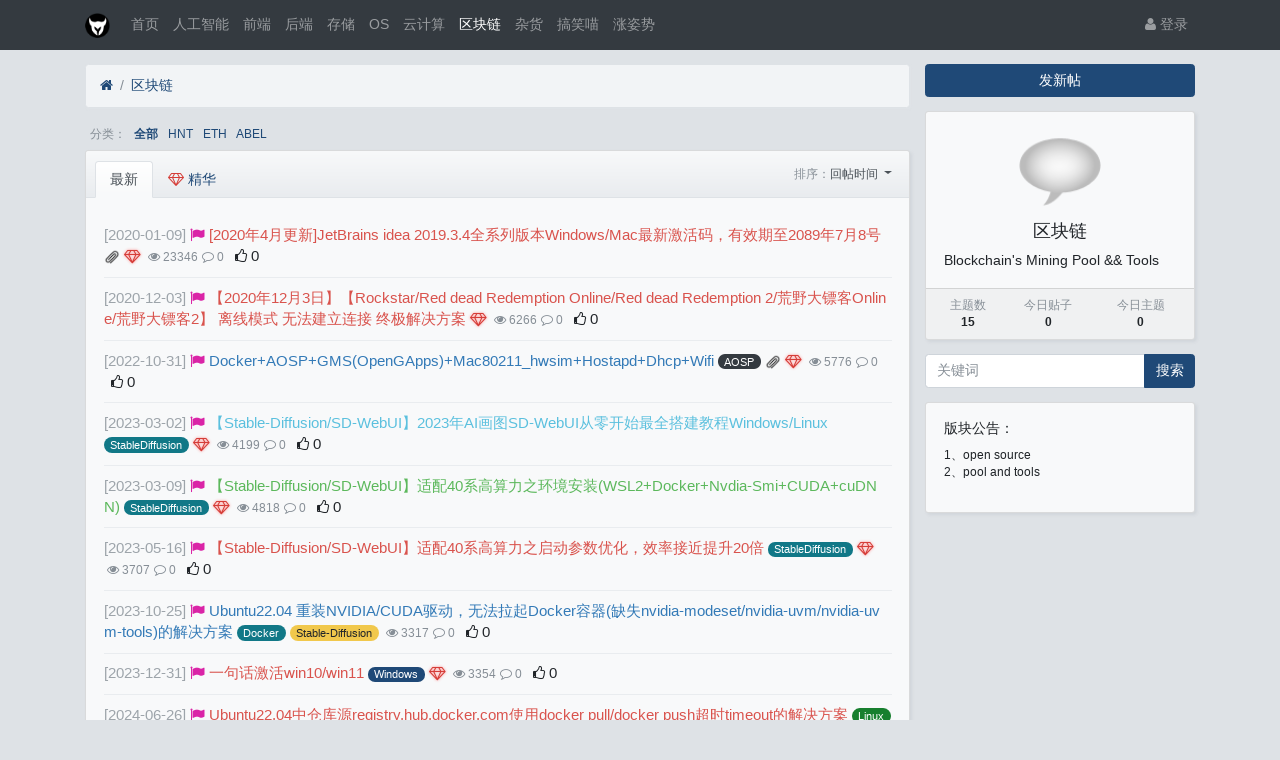

--- FILE ---
content_type: text/html; charset=utf-8
request_url: https://yoech.com/forum-18.htm
body_size: 9007
content:

<!DOCTYPE html>
<html lang="zh-cn">
<head>
	
		
	
	
	<meta charset="utf-8">
	<meta name="viewport" content="width=device-width, initial-scale=1">
	
	<meta name="description" content="Blockchain's Mining Pool && Tools" />
	<meta name="renderer" content="webkit">
	<meta http-equiv="X-UA-Compatible" content="IE=Edge,chrome=1" >
	<meta http-equiv="Cache-Control" content="no-transform"/>
	<meta http-equiv="Cache-Control" content="no-siteapp"/>
	<meta name="referrer" content="same-origin">
	
	<title>区块链-有趣</title>
	
	
	
	<link rel="shortcut icon" href="view/img/favicon.ico" />
	<link rel="icon" sizes="32x32" href="view/img/favicon.ico">
	<link rel="Bookmark" href="view/img/favicon.ico" />
	
	<style>
table.nav_tag_list {margin-bottom: 0.2rem;}
table.nav_tag_list td {padding: 0.3rem;}
table.nav_tag_list td a{margin-right: 0.2rem;}
.nav_tag_list .active {font-weight: normal}
.tag_option {
        border: 1px solid #bbb; padding: 1px 10px; border-radius: 10px; text-decoration: none;
}
.tag_option:active, .tag_option.active {
        border: 1px solid #000; background: #000; color: #fff; text-decoration: none;
}
</style>
		<link rel="stylesheet" href="view/css/bootstrap.css?1.0">
	
	
	
		<link rel="stylesheet" href="view/css/bootstrap-bbs.css?1.0">
	
	
	<style type="text/css" data-model="huux_hlight">.huux_thread_hlight_style1{color: #D9534D;font-weight:normal}.huux_thread_hlight_style2{color: #F0AD4E;font-weight:normal}.huux_thread_hlight_style3{color: #5BC0DE;font-weight:normal}.huux_thread_hlight_style4{color: #5CB85C;font-weight:normal}.huux_thread_hlight_style5{color: #337AB7;font-weight:normal}</style><style>
/*
box-shadow: 0 0 5px red;
*/
@keyframes xndigest {
	0% { color: red; text-shadow: 0 0 3px #FF8D8D;} 
	20% { color: orange; text-shadow: 0 0 3px #FFE1AD;} 
	40% { color: green; text-shadow: 0 0 3px #B3FFAF;} 
	65% { color: blue; text-shadow: 0 0 3px #AFE4FF;} 
	80% { color: purple; text-shadow: 0 0 3px #FFC9F3;} 
	100% { color: red; text-shadow: 0 0 3px #FF8D8D;} 
}

/*水晶闪烁效果 占内存*/
i.icon-diamond.flash{color: #D53D38;  /*animation: xndigest 5s linear infinite;*/ }

i.icon-digest-1 {  text-shadow: 0 0 3px #AFE4FF; }
i.icon-digest-2 {  text-shadow: 0 0 3px #FFF177; }
i.icon-digest-3 {  text-shadow: 0 0 3px #FF8D8D; }
.icon-digest-1:before { content: "\f219";  color: #5BC0DE;} /* "\f0a5" */
.icon-digest-2:before { content: "\f219";  color: #ECA541;}
.icon-digest-3:before { content: "\f219"; color: #D53D38;}
.icon-digest-3:afteer { content: "精"; color: #D53D38;}
</style>
	
</head>

<body>
	
	
	
	
	<!-- 
		轻论坛导航：默认头部
		Bootstrap 4.0 推荐的 PC/Mobile 公共写法 
		优点：公用性强
		缺点：结构稍微有点复杂
	-->
	
	
	<header class="navbar navbar-expand-lg navbar-dark bg-dark" id="header">
		<div class="container">
			<button class="navbar-toggler" type="button" data-toggle="collapse" data-target="#nav" aria-controls="navbar_collapse" aria-expanded="false" aria-label="展开菜单">
				<span class="navbar-toggler-icon"></span>
			</button>
			
			
			
			<a class="navbar-brand text-truncate" href="forum-18.htm">
				<img src="view/img/logo.png" class="logo-2">
									<span class="hidden-lg">区块链</span>
							</a>
			
			
			
							<a class="navbar-brand hidden-lg" href="user-login.htm" aria-label="登录"> <i class="icon-user icon"></i></a>
						
			
			
			<div class="collapse navbar-collapse" id="nav">
				<!-- 左侧：版块 -->
				<ul class="navbar-nav mr-auto">
					
					<li class="nav-item home" fid="0" data-active="fid-0"><a class="nav-link" href="."><i class="icon-home d-md-none"></i> 首页</a></li>
					
										
					<li class="nav-item" fid="19" data-active="fid-19">
						<a class="nav-link" href="forum-19.htm"><i class="icon-circle-o d-md-none"></i> 人工智能</a>
					</li>
					
										
					<li class="nav-item" fid="9" data-active="fid-9">
						<a class="nav-link" href="forum-9.htm"><i class="icon-circle-o d-md-none"></i> 前端</a>
					</li>
					
										
					<li class="nav-item" fid="11" data-active="fid-11">
						<a class="nav-link" href="forum-11.htm"><i class="icon-circle-o d-md-none"></i> 后端</a>
					</li>
					
										
					<li class="nav-item" fid="12" data-active="fid-12">
						<a class="nav-link" href="forum-12.htm"><i class="icon-circle-o d-md-none"></i> 存储</a>
					</li>
					
										
					<li class="nav-item" fid="13" data-active="fid-13">
						<a class="nav-link" href="forum-13.htm"><i class="icon-circle-o d-md-none"></i> OS</a>
					</li>
					
										
					<li class="nav-item" fid="15" data-active="fid-15">
						<a class="nav-link" href="forum-15.htm"><i class="icon-circle-o d-md-none"></i> 云计算</a>
					</li>
					
										
					<li class="nav-item" fid="18" data-active="fid-18">
						<a class="nav-link" href="forum-18.htm"><i class="icon-circle-o d-md-none"></i> 区块链</a>
					</li>
					
										
					<li class="nav-item" fid="14" data-active="fid-14">
						<a class="nav-link" href="forum-14.htm"><i class="icon-circle-o d-md-none"></i> 杂货</a>
					</li>
					
										
					<li class="nav-item" fid="16" data-active="fid-16">
						<a class="nav-link" href="forum-16.htm"><i class="icon-circle-o d-md-none"></i> 搞笑喵</a>
					</li>
					
										
					<li class="nav-item" fid="17" data-active="fid-17">
						<a class="nav-link" href="forum-17.htm"><i class="icon-circle-o d-md-none"></i> 涨姿势</a>
					</li>
					
										
				</ul>
				<!-- 右侧：用户 -->
				<ul class="navbar-nav">
					<li class="nav-item hidden-lg">
	<a class="nav-link" href="search.htm"><i class="icon-search"></i> 搜索</a>
</li>
									<li class="nav-item"><a class="nav-link" href="user-login.htm"><i class="icon-user"></i> 登录</a></li>
					<!--<li class="nav-item"><a class="nav-link" href="user-create.htm">注册</a></li>-->
									
				</ul>
			</div>
		</div>
	</header>
	
	<main id="body">
		<div class="container">
	
		



<div class="row">
	<div class="col-lg-9 main">
		
				<ol class="breadcrumb d-none d-md-flex">
			<li class="breadcrumb-item"><a href="./"><i class="icon-home" aria-hidden="true"></i></a></li>
			<li class="breadcrumb-item active"><a href="forum-18.htm">区块链</a></li>
			
		</ol>
				
<style>
table.nav_tag_list {margin-bottom: 0.2rem;}
table.nav_tag_list td {padding: 0.3rem;}
table.nav_tag_list td a{margin-right: 0.5rem;}
.nav_tag_list .active {font-weight: 800;}
</style>

		<table class="small nav_tag_list">
					<tr>
				<td class="text-muted text-nowrap" align="right" valign="top">
					分类：
				</td>
				<td>
										<a href="forum-18-1.htm?tagids=0___"  class="active">全部</a>
															<a href="forum-18-1.htm?tagids=21___" >HNT</a>
															<a href="forum-18-1.htm?tagids=18___" >ETH</a>
															<a href="forum-18-1.htm?tagids=28___" >ABEL</a>
									</td>
			</tr>
				</table>
		
				
		<div class="card card-threadlist">
			<div class="card-header d-flex justify-content-between">
				<ul class="nav nav-tabs card-header-tabs">
					<li class="nav-item">
						<a class="nav-link active" href="forum-18.htm">最新</a>
					</li>
										<li class="nav-item">
						<a class="nav-link nav-digest  " href="forum-18-1.htm?digest=1"><i class="icon-diamond flash"></i> 精华</a>
					</li>
				</ul>
				
				<div class="text-right text-small pt-1 card-header-dropdown">
					<div class="btn-toolbar" role="toolbar">
						<span class="text-muted">排序：</span>
						<div class="dropdown btn-group">
							<a href="#" class="dropdown-toggle" id="ordery_dropdown_menu" data-toggle="dropdown" aria-haspopup="true" aria-expanded="false">
							    回帖时间								
							</a>
							<div class="dropdown-menu dropdown-menu-right" aria-labelledby="ordery_dropdown_menu">
							    <a class="dropdown-item" href="forum-18-1.htm?orderby=tid&digest=0"><i class="icon text-primary "></i>&nbsp; 发帖时间</a>
							    <a class="dropdown-item" href="forum-18-1.htm?orderby=lastpid&digest=0"><i class="icon text-primary icon-check"></i>&nbsp; 回帖时间</a>
							    
							</div>
						</div>
					</div>
				</div>
				
			</div>
			<div class="card-body">
				<ul class="list-unstyled threadlist mb-0">
					
										

					
										<li class="media thread tap top_3 " data-href="thread-412.htm" data-tid="412">
											
						<div class="media-body">
							<div class="subject break-all">
							
	<div>
									<span class="date text-grey">[2020-01-09]</span>

									
																			<i class="icon-top-3"></i>
																		
									
									
									<a href="thread-412.htm"><span class="huux_thread_hlight_style1">[2020年4月更新]JetBrains idea 2019.3.4全系列版本Windows/Mac最新激活码，有效期至2089年7月8号</span></a>
																							
									
									
									<i class="icon small filetype other"></i>									
			<i class="icon-digest-3 icon-1x" aria-hidden="true" title="三级精华"></i>
	
									
									
																		

									
									<span class="text-muted small ml-1"><i class="icon-eye"></i> 23346</span>
									
									
									
									<span class="text-muted small"><i class="icon-comment-o"></i> 0</span>
												<span class="ml-2">
			<i class="icon-thumbs-o-up" aria-hidden="true"></i> 
			0		</span>
		
								</div>
							</div>
						</div>
					</li>
										<li class="media thread tap top_3 " data-href="thread-446.htm" data-tid="446">
											
						<div class="media-body">
							<div class="subject break-all">
							
	<div>
									<span class="date text-grey">[2020-12-03]</span>

									
																			<i class="icon-top-3"></i>
																		
									
									
									<a href="thread-446.htm"><span class="huux_thread_hlight_style1">【2020年12月3日】【Rockstar/Red dead Redemption Online/Red dead Redemption 2/荒野大镖客Online/荒野大镖客2】 离线模式 无法建立连接 终极解决方案</span></a>
																							
									
									
																		
			<i class="icon-digest-3 icon-1x" aria-hidden="true" title="三级精华"></i>
	
									
									
																		

									
									<span class="text-muted small ml-1"><i class="icon-eye"></i> 6266</span>
									
									
									
									<span class="text-muted small"><i class="icon-comment-o"></i> 0</span>
												<span class="ml-2">
			<i class="icon-thumbs-o-up" aria-hidden="true"></i> 
			0		</span>
		
								</div>
							</div>
						</div>
					</li>
										<li class="media thread tap top_3 " data-href="thread-498.htm" data-tid="498">
											
						<div class="media-body">
							<div class="subject break-all">
							
	<div>
									<span class="date text-grey">[2022-10-31]</span>

									
																			<i class="icon-top-3"></i>
																		
									
									
									<a href="thread-498.htm"><span class="huux_thread_hlight_style5">Docker+AOSP+GMS(OpenGApps)+Mac80211_hwsim+Hostapd+Dhcp+Wifi</span></a>
																							<a href="forum-15-1.htm?tagids=22" class="badge badge-pill badge-dark">AOSP</a>
														
									
									
									<i class="icon small filetype other"></i>									
			<i class="icon-digest-3 icon-1x" aria-hidden="true" title="三级精华"></i>
	
									
									
																		

									
									<span class="text-muted small ml-1"><i class="icon-eye"></i> 5776</span>
									
									
									
									<span class="text-muted small"><i class="icon-comment-o"></i> 0</span>
												<span class="ml-2">
			<i class="icon-thumbs-o-up" aria-hidden="true"></i> 
			0		</span>
		
								</div>
							</div>
						</div>
					</li>
										<li class="media thread tap top_3 " data-href="thread-507.htm" data-tid="507">
											
						<div class="media-body">
							<div class="subject break-all">
							
	<div>
									<span class="date text-grey">[2023-03-02]</span>

									
																			<i class="icon-top-3"></i>
																		
									
									
									<a href="thread-507.htm"><span class="huux_thread_hlight_style3">【Stable-Diffusion/SD-WebUI】2023年AI画图SD-WebUI从零开始最全搭建教程Windows/Linux</span></a>
																							<a href="forum-19-1.htm?tagids=42" class="badge badge-pill badge-info">StableDiffusion</a>
														
									
									
																		
			<i class="icon-digest-3 icon-1x" aria-hidden="true" title="三级精华"></i>
	
									
									
																		

									
									<span class="text-muted small ml-1"><i class="icon-eye"></i> 4199</span>
									
									
									
									<span class="text-muted small"><i class="icon-comment-o"></i> 0</span>
												<span class="ml-2">
			<i class="icon-thumbs-o-up" aria-hidden="true"></i> 
			0		</span>
		
								</div>
							</div>
						</div>
					</li>
										<li class="media thread tap top_3 " data-href="thread-510.htm" data-tid="510">
											
						<div class="media-body">
							<div class="subject break-all">
							
	<div>
									<span class="date text-grey">[2023-03-09]</span>

									
																			<i class="icon-top-3"></i>
																		
									
									
									<a href="thread-510.htm"><span class="huux_thread_hlight_style4"> 【Stable-Diffusion/SD-WebUI】适配40系高算力之环境安装(WSL2+Docker+Nvdia-Smi+CUDA+cuDNN)</span></a>
																							<a href="forum-19-1.htm?tagids=42" class="badge badge-pill badge-info">StableDiffusion</a>
														
									
									
																		
			<i class="icon-digest-3 icon-1x" aria-hidden="true" title="三级精华"></i>
	
									
									
																		

									
									<span class="text-muted small ml-1"><i class="icon-eye"></i> 4818</span>
									
									
									
									<span class="text-muted small"><i class="icon-comment-o"></i> 0</span>
												<span class="ml-2">
			<i class="icon-thumbs-o-up" aria-hidden="true"></i> 
			0		</span>
		
								</div>
							</div>
						</div>
					</li>
										<li class="media thread tap top_3 " data-href="thread-533.htm" data-tid="533">
											
						<div class="media-body">
							<div class="subject break-all">
							
	<div>
									<span class="date text-grey">[2023-05-16]</span>

									
																			<i class="icon-top-3"></i>
																		
									
									
									<a href="thread-533.htm"><span class="huux_thread_hlight_style1">【Stable-Diffusion/SD-WebUI】适配40系高算力之启动参数优化，效率接近提升20倍</span></a>
																							<a href="forum-19-1.htm?tagids=42" class="badge badge-pill badge-info">StableDiffusion</a>
														
									
									
																		
			<i class="icon-digest-3 icon-1x" aria-hidden="true" title="三级精华"></i>
	
									
									
																		

									
									<span class="text-muted small ml-1"><i class="icon-eye"></i> 3707</span>
									
									
									
									<span class="text-muted small"><i class="icon-comment-o"></i> 0</span>
												<span class="ml-2">
			<i class="icon-thumbs-o-up" aria-hidden="true"></i> 
			0		</span>
		
								</div>
							</div>
						</div>
					</li>
										<li class="media thread tap top_3 " data-href="thread-548.htm" data-tid="548">
											
						<div class="media-body">
							<div class="subject break-all">
							
	<div>
									<span class="date text-grey">[2023-10-25]</span>

									
																			<i class="icon-top-3"></i>
																		
									
									
									<a href="thread-548.htm"><span class="huux_thread_hlight_style5">Ubuntu22.04 重装NVIDIA/CUDA驱动，无法拉起Docker容器(缺失nvidia-modeset/nvidia-uvm/nvidia-uvm-tools)的解决方案</span></a>
																							<a href="forum-15-1.htm?tagids=10" class="badge badge-pill badge-info">Docker</a>
														<a href="forum-15-1.htm?tagids=24" class="badge badge-pill badge-warning">Stable-Diffusion</a>
														
									
									
																		

									
									
																		

									
									<span class="text-muted small ml-1"><i class="icon-eye"></i> 3317</span>
									
									
									
									<span class="text-muted small"><i class="icon-comment-o"></i> 0</span>
												<span class="ml-2">
			<i class="icon-thumbs-o-up" aria-hidden="true"></i> 
			0		</span>
		
								</div>
							</div>
						</div>
					</li>
										<li class="media thread tap top_3 " data-href="thread-556.htm" data-tid="556">
											
						<div class="media-body">
							<div class="subject break-all">
							
	<div>
									<span class="date text-grey">[2023-12-31]</span>

									
																			<i class="icon-top-3"></i>
																		
									
									
									<a href="thread-556.htm"><span class="huux_thread_hlight_style1">一句话激活win10/win11</span></a>
																							<a href="forum-13-1.htm?tagids=8" class="badge badge-pill badge-primary">Windows</a>
														
									
									
																		
			<i class="icon-digest-3 icon-1x" aria-hidden="true" title="三级精华"></i>
	
									
									
																		

									
									<span class="text-muted small ml-1"><i class="icon-eye"></i> 3354</span>
									
									
									
									<span class="text-muted small"><i class="icon-comment-o"></i> 0</span>
												<span class="ml-2">
			<i class="icon-thumbs-o-up" aria-hidden="true"></i> 
			0		</span>
		
								</div>
							</div>
						</div>
					</li>
										<li class="media thread tap top_3 " data-href="thread-582.htm" data-tid="582">
											
						<div class="media-body">
							<div class="subject break-all">
							
	<div>
									<span class="date text-grey">[2024-06-26]</span>

									
																			<i class="icon-top-3"></i>
																		
									
									
									<a href="thread-582.htm"><span class="huux_thread_hlight_style1">Ubuntu22.04中仓库源registry.hub.docker.com使用docker pull/docker push超时timeout的解决方案</span></a>
																							<a href="forum-13-1.htm?tagids=7" class="badge badge-pill badge-success">Linux</a>
														
									
									
																		
			<i class="icon-digest-1 icon-1x" aria-hidden="true" title="一级精华"></i>
	
									
									
																		

									
									<span class="text-muted small ml-1"><i class="icon-eye"></i> 2458</span>
									
									
									
									<span class="text-muted small"><i class="icon-comment-o"></i> 0</span>
												<span class="ml-2">
			<i class="icon-thumbs-o-up" aria-hidden="true"></i> 
			0		</span>
		
								</div>
							</div>
						</div>
					</li>
										<li class="media thread tap top_3 " data-href="thread-618.htm" data-tid="618">
											
						<div class="media-body">
							<div class="subject break-all">
							
	<div>
									<span class="date text-grey">[2024-10-28]</span>

									
																			<i class="icon-top-3"></i>
																		
									
									
									<a href="thread-618.htm"><span class="huux_thread_hlight_style4">Failed to initialize NVML: Unknown Error 或 library version mismatch终极解决方案</span></a>
																							<a href="forum-15-1.htm?tagids=10" class="badge badge-pill badge-info">Docker</a>
														<a href="forum-15-1.htm?tagids=24" class="badge badge-pill badge-warning">Stable-Diffusion</a>
														
									
									
																		
			<i class="icon-digest-3 icon-1x" aria-hidden="true" title="三级精华"></i>
	
									
									
																		

									
									<span class="text-muted small ml-1"><i class="icon-eye"></i> 1861</span>
									
									
									
									<span class="text-muted small"><i class="icon-comment-o"></i> 0</span>
												<span class="ml-2">
			<i class="icon-thumbs-o-up" aria-hidden="true"></i> 
			0		</span>
		
								</div>
							</div>
						</div>
					</li>
										<li class="media thread tap  " data-href="thread-555.htm" data-tid="555">
											
						<div class="media-body">
							<div class="subject break-all">
							
	<div>
									<span class="date text-grey">[2023-12-17]</span>

									
																		
									
									
									<a href="thread-555.htm">abec cmdline</a>
																							<a href="forum-18-1.htm?tagids=28" class="badge badge-pill badge-success">ABEL</a>
														
									
									
																		

									
									
																		

									
									<span class="text-muted small ml-1"><i class="icon-eye"></i> 2074</span>
									
									
									
									<span class="text-muted small"><i class="icon-comment-o"></i> 0</span>
												<span class="ml-2">
			<i class="icon-thumbs-o-up" aria-hidden="true"></i> 
			0		</span>
		
								</div>
							</div>
						</div>
					</li>
										<li class="media thread tap  " data-href="thread-539.htm" data-tid="539">
											
						<div class="media-body">
							<div class="subject break-all">
							
	<div>
									<span class="date text-grey">[2023-06-28]</span>

									
																		
									
									
									<a href="thread-539.htm">hardhat禁止上报数据(Help us improve Hardhat with anonymous crash reports &amp; basic usage data?)，提升编译速度</a>
																							
									
									
																		

									
									
																		

									
									<span class="text-muted small ml-1"><i class="icon-eye"></i> 1838</span>
									
									
									
									<span class="text-muted small"><i class="icon-comment-o"></i> 0</span>
												<span class="ml-2">
			<i class="icon-thumbs-o-up" aria-hidden="true"></i> 
			0		</span>
		
								</div>
							</div>
						</div>
					</li>
										<li class="media thread tap  " data-href="thread-486.htm" data-tid="486">
											
						<div class="media-body">
							<div class="subject break-all">
							
	<div>
									<span class="date text-grey">[2022-04-14]</span>

									
																		
									
									
									<a href="thread-486.htm">repo.hex.pm解析dns</a>
																							<a href="forum-18-1.htm?tagids=21" class="badge badge-pill badge-secondary">HNT</a>
														
									
									
																		

									
									
																		

									
									<span class="text-muted small ml-1"><i class="icon-eye"></i> 2361</span>
									
									
									
									<span class="text-muted small"><i class="icon-comment-o"></i> 0</span>
												<span class="ml-2">
			<i class="icon-thumbs-o-up" aria-hidden="true"></i> 
			0		</span>
		
								</div>
							</div>
						</div>
					</li>
										<li class="media thread tap  " data-href="thread-485.htm" data-tid="485">
											
						<div class="media-body">
							<div class="subject break-all">
							
	<div>
									<span class="date text-grey">[2022-04-10]</span>

									
																		
									
									
									<a href="thread-485.htm">Docker+Git+Squid实现容器内部走代理</a>
																							<a href="forum-18-1.htm?tagids=21" class="badge badge-pill badge-secondary">HNT</a>
														
									
									
																		

									
									
																		

									
									<span class="text-muted small ml-1"><i class="icon-eye"></i> 2168</span>
									
									
									
									<span class="text-muted small"><i class="icon-comment-o"></i> 0</span>
												<span class="ml-2">
			<i class="icon-thumbs-o-up" aria-hidden="true"></i> 
			0		</span>
		
								</div>
							</div>
						</div>
					</li>
										<li class="media thread tap  " data-href="thread-484.htm" data-tid="484">
											
						<div class="media-body">
							<div class="subject break-all">
							
	<div>
									<span class="date text-grey">[2022-04-10]</span>

									
																		
									
									
									<a href="thread-484.htm">Blocking waiting for file lock on package cache</a>
																							<a href="forum-18-1.htm?tagids=21" class="badge badge-pill badge-secondary">HNT</a>
														
									
									
																		

									
									
																		

									
									<span class="text-muted small ml-1"><i class="icon-eye"></i> 2392</span>
									
									
									
									<span class="text-muted small"><i class="icon-comment-o"></i> 0</span>
												<span class="ml-2">
			<i class="icon-thumbs-o-up" aria-hidden="true"></i> 
			0		</span>
		
								</div>
							</div>
						</div>
					</li>
										<li class="media thread tap  " data-href="thread-480.htm" data-tid="480">
											
						<div class="media-body">
							<div class="subject break-all">
							
	<div>
									<span class="date text-grey">[2022-03-19]</span>

									
																		
									
									
									<a href="thread-480.htm">forward</a>
																							<a href="forum-18-1.htm?tagids=18" class="badge badge-pill badge-warning">ETH</a>
														
									
									
																		

									
									
																		

									
									<span class="text-muted small ml-1"><i class="icon-eye"></i> 2210</span>
									
									
									
									<span class="text-muted small"><i class="icon-comment-o"></i> 0</span>
												<span class="ml-2">
			<i class="icon-thumbs-o-up" aria-hidden="true"></i> 
			0		</span>
		
								</div>
							</div>
						</div>
					</li>
										<li class="media thread tap  " data-href="thread-479.htm" data-tid="479">
											
						<div class="media-body">
							<div class="subject break-all">
							
	<div>
									<span class="date text-grey">[2022-03-16]</span>

									
																		
									
									
									<a href="thread-479.htm">snap</a>
																							<a href="forum-18-1.htm?tagids=21" class="badge badge-pill badge-secondary">HNT</a>
														
									
									
																		

									
									
																		

									
									<span class="text-muted small ml-1"><i class="icon-eye"></i> 2224</span>
									
									
									
									<span class="text-muted small"><i class="icon-comment-o"></i> 0</span>
												<span class="ml-2">
			<i class="icon-thumbs-o-up" aria-hidden="true"></i> 
			0		</span>
		
								</div>
							</div>
						</div>
					</li>
										<li class="media thread tap  " data-href="thread-473.htm" data-tid="473">
											
						<div class="media-body">
							<div class="subject break-all">
							
	<div>
									<span class="date text-grey">[2021-12-13]</span>

									
																		
									
									
									<a href="thread-473.htm">iK-华为云</a>
																							<a href="forum-18-1.htm?tagids=21" class="badge badge-pill badge-secondary">HNT</a>
														
									
									
																		

									
									
																		

									
									<span class="text-muted small ml-1"><i class="icon-eye"></i> 2285</span>
									
									
									
									<span class="text-muted small"><i class="icon-comment-o"></i> 0</span>
												<span class="ml-2">
			<i class="icon-thumbs-o-up" aria-hidden="true"></i> 
			0		</span>
		
								</div>
							</div>
						</div>
					</li>
										<li class="media thread tap  " data-href="thread-472.htm" data-tid="472">
											
						<div class="media-body">
							<div class="subject break-all">
							
	<div>
									<span class="date text-grey">[2021-12-13]</span>

									
																		
									
									
									<a href="thread-472.htm">树莓派清华源</a>
																							<a href="forum-18-1.htm?tagids=21" class="badge badge-pill badge-secondary">HNT</a>
														
									
									
																		

									
									
																		

									
									<span class="text-muted small ml-1"><i class="icon-eye"></i> 2333</span>
									
									
									
									<span class="text-muted small"><i class="icon-comment-o"></i> 0</span>
												<span class="ml-2">
			<i class="icon-thumbs-o-up" aria-hidden="true"></i> 
			0		</span>
		
								</div>
							</div>
						</div>
					</li>
										<li class="media thread tap  " data-href="thread-470.htm" data-tid="470">
											
						<div class="media-body">
							<div class="subject break-all">
							
	<div>
									<span class="date text-grey">[2021-11-28]</span>

									
																		
									
									
									<a href="thread-470.htm">cron</a>
																							<a href="forum-18-1.htm?tagids=21" class="badge badge-pill badge-secondary">HNT</a>
														
									
									
																		

									
									
																		

									
									<span class="text-muted small ml-1"><i class="icon-eye"></i> 2255</span>
									
									
									
									<span class="text-muted small"><i class="icon-comment-o"></i> 0</span>
												<span class="ml-2">
			<i class="icon-thumbs-o-up" aria-hidden="true"></i> 
			0		</span>
		
								</div>
							</div>
						</div>
					</li>
										<li class="media thread tap  " data-href="thread-467.htm" data-tid="467">
											
						<div class="media-body">
							<div class="subject break-all">
							
	<div>
									<span class="date text-grey">[2021-11-17]</span>

									
																		
									
									
									<a href="thread-467.htm">Helium官方认证厂商信息查询</a>
																							
									
									
																		

									
									
																		

									
									<span class="text-muted small ml-1"><i class="icon-eye"></i> 2433</span>
									
									
									
									<span class="text-muted small"><i class="icon-comment-o"></i> 0</span>
												<span class="ml-2">
			<i class="icon-thumbs-o-up" aria-hidden="true"></i> 
			0		</span>
		
								</div>
							</div>
						</div>
					</li>
										<li class="media thread tap  " data-href="thread-465.htm" data-tid="465">
											
						<div class="media-body">
							<div class="subject break-all">
							
	<div>
									<span class="date text-grey">[2021-11-14]</span>

									
																		
									
									
									<a href="thread-465.htm">miner</a>
																							<a href="forum-18-1.htm?tagids=21" class="badge badge-pill badge-secondary">HNT</a>
														
									
									
																		

									
									
																		

									
									<span class="text-muted small ml-1"><i class="icon-eye"></i> 2832</span>
									
									
									
									<span class="text-muted small"><i class="icon-comment-o"></i> 0</span>
												<span class="ml-2">
			<i class="icon-thumbs-o-up" aria-hidden="true"></i> 
			0		</span>
		
								</div>
							</div>
						</div>
					</li>
										<li class="media thread tap  " data-href="thread-454.htm" data-tid="454">
											
						<div class="media-body">
							<div class="subject break-all">
							
	<div>
									<span class="date text-grey">[2021-06-21]</span>

									
																		
									
									
									<a href="thread-454.htm">cuda版本号查询</a>
																							<a href="forum-18-1.htm?tagids=18" class="badge badge-pill badge-warning">ETH</a>
														
									
									
																		

									
									
																		

									
									<span class="text-muted small ml-1"><i class="icon-eye"></i> 2531</span>
									
									
									
									<span class="text-muted small"><i class="icon-comment-o"></i> 0</span>
												<span class="ml-2">
			<i class="icon-thumbs-o-up" aria-hidden="true"></i> 
			0		</span>
		
								</div>
							</div>
						</div>
					</li>
										<li class="media thread tap  " data-href="thread-453.htm" data-tid="453">
											
						<div class="media-body">
							<div class="subject break-all">
							
	<div>
									<span class="date text-grey">[2021-06-21]</span>

									
																		
									
									
									<a href="thread-453.htm">Exception thrown in Worker thread: GPU error: CUDA error in func set_header at line 164 invalid device symbol</a>
																							<a href="forum-18-1.htm?tagids=18" class="badge badge-pill badge-warning">ETH</a>
														
									
									
																		

									
									
																		

									
									<span class="text-muted small ml-1"><i class="icon-eye"></i> 2647</span>
									
									
									
									<span class="text-muted small"><i class="icon-comment-o"></i> 0</span>
												<span class="ml-2">
			<i class="icon-thumbs-o-up" aria-hidden="true"></i> 
			0		</span>
		
								</div>
							</div>
						</div>
					</li>
										<li class="media thread tap  " data-href="thread-452.htm" data-tid="452">
											
						<div class="media-body">
							<div class="subject break-all">
							
	<div>
									<span class="date text-grey">[2021-06-21]</span>

									
																		
									
									
									<a href="thread-452.htm">nvcc fatal   : Unsupported gpu architecture 'compute_30'</a>
																							<a href="forum-18-1.htm?tagids=18" class="badge badge-pill badge-warning">ETH</a>
														
									
									
																		

									
									
																		

									
									<span class="text-muted small ml-1"><i class="icon-eye"></i> 2833</span>
									
									
									
									<span class="text-muted small"><i class="icon-comment-o"></i> 0</span>
												<span class="ml-2">
			<i class="icon-thumbs-o-up" aria-hidden="true"></i> 
			0		</span>
		
								</div>
							</div>
						</div>
					</li>
															
				</ul>
			</div>
		</div>

				
		
		<nav class="my-3"><ul class="pagination justify-content-center flex-wrap"></ul></nav>
		
	</div>
	<div class="col-lg-3 d-none d-lg-block aside">
	
		<a role="button" class="btn btn-primary btn-block mb-3" href="thread-create-18.htm">发新帖</a>
		
		<div class="card card-forum-info">
			<div class="card-body text-center">
				<img class="logo-5 mb-2" src="view/img/forum.png">
				<h5>区块链</h5>
				
				<div class="text-left line-height-2">Blockchain's Mining Pool && Tools</div>
				
			</div>
			<div class="card-footer p-2">
				<table class="w-100 small">
					<tr align="center">
						<td>
							<span class="text-muted">主题数</span><br>
							<b>15</b>
						</td>
						<td>
							<span class="text-muted">今日贴子</span><br>
							<b>0</b>
						</td>
						<td>
							<span class="text-muted">今日主题</span><br>
							<b>0</b>
						</td>
						
					</tr>
				</table>
			</div>
		</div>
		
		<div class="form-group">
	<form action="search.htm" id="search_form">
		<div class="input-group mb-3">
			<input type="text" class="form-control" placeholder="关键词" name="keyword">
			<div class="input-group-append">
				<button class="btn btn-primary" type="submit">搜索</button>
			</div>
		</div>
	</form>
</div>
				<div class="card card-mod-info">
			<div class="card-body">
								<h6 class="card-title">版块公告：</h6>
				<p class="small">
					1、open source</br>
2、pool and tools				</p>
								
							</div>
		</div>
				
	</div>
</div>




				
			<script async src="https://pagead2.googlesyndication.com/pagead/js/adsbygoogle.js?client=ca-pub-1715614551538817"
     crossorigin="anonymous"></script>		
				
		</div>
	</main>
	
	
	
	<footer class="text-muted small bg-dark py-4 mt-3" id="footer">
	<div class="container">
		<div class="row">
			<div class="col">
				
				Powered by <a href="http://bbs.xiuno.com/" target="_blank" class="text-muted"><b>Xiuno BBS <span>4.0.4</span></b></a>
							</div>
			<div class="col text-right">
				
				Processed: <b>0.008</b>, SQL: <b>8</b>
							</div>
		</div>
	</div>
</footer>	
	
	
	<!--[if ltg IE 9]>
	<script>window.location = 'browser.htm';</script>
	<![endif]-->
	
	
	
			<script src="lang/zh-cn/bbs.js?1.0"></script>
	<script src="view/js/jquery-3.1.0.js?1.0"></script>
	<script src="view/js/popper.js?1.0"></script>
	<script src="view/js/bootstrap.js?1.0"></script>
	<script src="view/js/xiuno.js?1.0"></script>
	<script src="view/js/bootstrap-plugin.js?1.0"></script>
	<script src="view/js/async.js?1.0"></script>
	<script src="view/js/form.js?1.0"></script>
	<script>
	var debug = DEBUG = 0;
	var url_rewrite_on = 1;
	var forumarr = {
    "19": "人工智能",
    "9": "前端",
    "11": "后端",
    "12": "存储",
    "13": "OS",
    "15": "云计算",
    "18": "区块链",
    "14": "杂货",
    "16": "搞笑喵",
    "17": "涨姿势"
};
	var fid = 18;
	var uid = 0;
	var gid = 0;
	xn.options.water_image_url = 'view/img/water-small.png';	// 水印图片 / watermark image
	</script>
	<script src="view/js/bbs.js?1.0"></script>
	<script>
// 主题高亮
$('.mod-button button.hlight').on('click', function() {
	var modtid = $('input[name="modtid"]').checked();
	if(modtid.length == 0) return $.alert(lang.please_choose_thread);
	var radios = xn.form_radio('hlight', {"0": "<span class=\"huux_thread_hlight_style0\">取消高亮</span>", "1": "<span class=\"huux_thread_hlight_style1\">风格一</span>","2": "<span class=\"huux_thread_hlight_style2\">风格二</span>", "3": "<span class=\"huux_thread_hlight_style3\">风格三</span>", "4": "<span class=\"huux_thread_hlight_style4\">风格四</span>", "5": "<span class=\"huux_thread_hlight_style5\">风格五</span>"});
	$.confirm("设置主题为高亮", function() {
		var tids = xn.implode('_', modtid);
		var hlight = $('input[name="hlight"]').checked();
		var postdata = {hlight: hlight};
		$.xpost(xn.url('mod-hlight-'+tids), postdata, function(code, message) {
			if(code != 0) return $.alert(message);
			$.alert(message).delay(1000).location('');
		});
	}, {'body': '<p>'+"高亮风格"+'：'+radios+'</p>'});
})
</script>

<script>
// 版主管理：精华
/*
$('.mod-button button.digest').on('click', function() {
	var modtid = $('input[name="modtid"]').checked();
	if(modtid.length == 0) return $.alert(lang.please_choose_thread);
	var radios = xn.form_radio('digest', {"0": "取消精华", "1": "一级精华","2": "二级精华", "3": "三级精华"});
	$.confirm("设置主题为精华", function() {
		var tids = xn.implode('_', modtid);
		var digest = $('input[name="digest"]').checked();
		var postdata = {digest: digest};
		$.xpost(xn.url('mod-digest-'+tids), postdata, function(code, message) {
			if(code != 0) return $.alert(message);
			$.alert(message).delay(1000).location('');
		});
	}, {'body': '<p>'+"精华等级"+'：'+radios+'</p>'});
})*/
</script><script>
function xn_read_unread(tids, tid) {
	
	// 当前时间
	var time = xn.time();
	
	// 多长时间内的主题为最新主题
	var time_range = 86400 * 3;
	
	// 三天内的 tids
	var recent_tids = $.pdata('recent_tids') || {};
	
	// 已读的 tids
	var view_tids = $.pdata('view_tids') || {};
	// 提取列表页的 tid
	function fetch_recent_tids(tids) {
		var changed = false;
		$.each(tids, function(tid, last_date) {
			if(time - last_date < time_range) {
				recent_tids[tid] = last_date;
				changed = true;
			}
		});
		if(changed) $.pdata('recent_tids', recent_tids);
	}
	
	// 清理最近的 tid
	function gc_recent_tids() {
		var changed = false;
		$.each(recent_tids, function(tid, last_date) {
			if(time - last_date > time_range) {
				delete recent_tids[tid];
				changed = true;
			}
		});
		if(changed) $.pdata('recent_tids', recent_tids);
	}
	
	function gc_view_tids() {
		var changed = false;
		$.each(view_tids, function(tid, last_date) {
			if(!recent_tids[tid]) {
				delete view_tids[tid];
				changed = true;
			}
		});
		if(changed) $.pdata('view_tids', view_tids);
	}
	
	function save_view_tid(tid) {
		if(!recent_tids[tid]) return;
		view_tids[tid] = time;
		$.pdata('view_tids', view_tids);
	}
	
	if(tids) {
		fetch_recent_tids(tids);
		gc_recent_tids();
		//gc_view_tids();
	}
	if(tid) save_view_tid(tid);
	
	// 三天内的主题标记为已读
	
	// 遍历主题列表，标记最近的，并且未读的为加粗

	$('.thread').each(function() {
		var jthis = $(this);
		var tid = jthis.attr('tid') || jthis.data('tid');
		if(recent_tids[tid] && recent_tids[tid] > xn.intval(view_tids[tid])) {
			jthis.find('.subject').addClass('font-weight-bold');
		}
	});
}

</script>
	
</body>

</html>
<style>

@media screen and (max-device-width: 800px) {
.bottom_fixed {
    bottom: 0;
    position: fixed;
    width: 100%;
    z-index: 9999;
}
.bottom_fixed div {
    background: #ccc none repeat scroll 0 0;
    cursor: pointer;
    height: 30px;
    line-height: 30px;
    position: absolute;
    right: 0;
    text-align: center;
    top: -30px;
    width: 30px;
}
.bottom_fixed div:hover {
    background: #f66 none repeat scroll 0 0;
    color: #fff;
}
.bottom_fixed a img {
    height: 80px;
    width: 100%;
}
}
@media screen and (min-width: 800px) {
.bottom_fixed {
    bottom: 0;
    display: none;
    left: 50%;
    margin-left: -475px;
    position: fixed;
    z-index: 9999;
}
.bottom_fixed div {
    background: #ccc none repeat scroll 0 0;
    cursor: pointer;
    height: 24px;
    line-height: 24px;
    position: absolute;
    right: 0;
    text-align: center;
    top: -24px;
    width: 24px;
}
.bottom_fixed div:hover {
    background: #f66 none repeat scroll 0 0;
    color: #fff;
}
.bottom_fixed a img {
    height: 75px;
    width: 950px;
}
}

</style>
<script>
function turnoff(obj){
document.getElementById(obj).style.display="none";
}
</script>

<div>
	<div class="bottom_fixed" id="abc">
		<a href="weixin://profile/gh_34bd692a9835" rel="nofollow" target="_blank"><img src="https://yoech.com/ad/wx_banner_s_white.jpg"></a>
		<div>
			<a href="#" onclick="javascript:turnoff('abc')">X</a>
		</div>
	</div>
</div>


























<div id="scroll_to_top" class="d-fixed" style="position: fixed; _position: absolute; bottom: 80px; right: 10px; width: 70px; height: 70px; display: none;">
	<a href="javascript:void(0);" style="width: 70px; height: 70px; display: inline-block; background: url(plugin/xn_top/scroll_top.png) no-repeat; outline: none;" title="返回顶部"></a>
</div>
	
<script>
// 返回顶部
var jscroll_to_top = $('#scroll_to_top');
$(window).scroll(function() {
	if ($(window).scrollTop() >= 500) {
	   jscroll_to_top.fadeIn(300);
	} else {
		jscroll_to_top.fadeOut(300);
	}
});

jscroll_to_top.on('click', function() {
	$('html,body').animate({scrollTop: '0px' }, 100);
});
</script>


<script>
$('li[data-active="fid-18"]').addClass('active');
</script>

<script>
var tids = {
    "412": "1578503384",
    "446": "1606983349",
    "498": "1667210273",
    "507": "1677725992",
    "510": "1678327740",
    "533": "1684226205",
    "548": "1698204406",
    "556": "1704026200",
    "582": "1719371833",
    "618": "1730102626",
    "555": "1702823032",
    "539": "1687884675",
    "486": "1649919379",
    "485": "1649596937",
    "484": "1649596570",
    "480": "1647704499",
    "479": "1647360126",
    "473": "1639410371",
    "472": "1639380932",
    "470": "1638105517",
    "467": "1637086728",
    "465": "1636859691",
    "454": "1624221072",
    "453": "1624207318",
    "452": "1624205917"
};
xn_read_unread(tids, 0);
</script>
<script>
jsearch_form = $('#search_form');
jsearch_form.on('submit', function() {
	var keyword = jsearch_form.find('input[name="keyword"]').val();
	var url = xn.url('search-'+xn.urlencode(keyword));
	window.location = url;
	return false;
});
</script>

--- FILE ---
content_type: text/html; charset=utf-8
request_url: https://www.google.com/recaptcha/api2/aframe
body_size: 269
content:
<!DOCTYPE HTML><html><head><meta http-equiv="content-type" content="text/html; charset=UTF-8"></head><body><script nonce="ygx_-UG8a9gLqGUxWX7HSw">/** Anti-fraud and anti-abuse applications only. See google.com/recaptcha */ try{var clients={'sodar':'https://pagead2.googlesyndication.com/pagead/sodar?'};window.addEventListener("message",function(a){try{if(a.source===window.parent){var b=JSON.parse(a.data);var c=clients[b['id']];if(c){var d=document.createElement('img');d.src=c+b['params']+'&rc='+(localStorage.getItem("rc::a")?sessionStorage.getItem("rc::b"):"");window.document.body.appendChild(d);sessionStorage.setItem("rc::e",parseInt(sessionStorage.getItem("rc::e")||0)+1);localStorage.setItem("rc::h",'1768623391149');}}}catch(b){}});window.parent.postMessage("_grecaptcha_ready", "*");}catch(b){}</script></body></html>